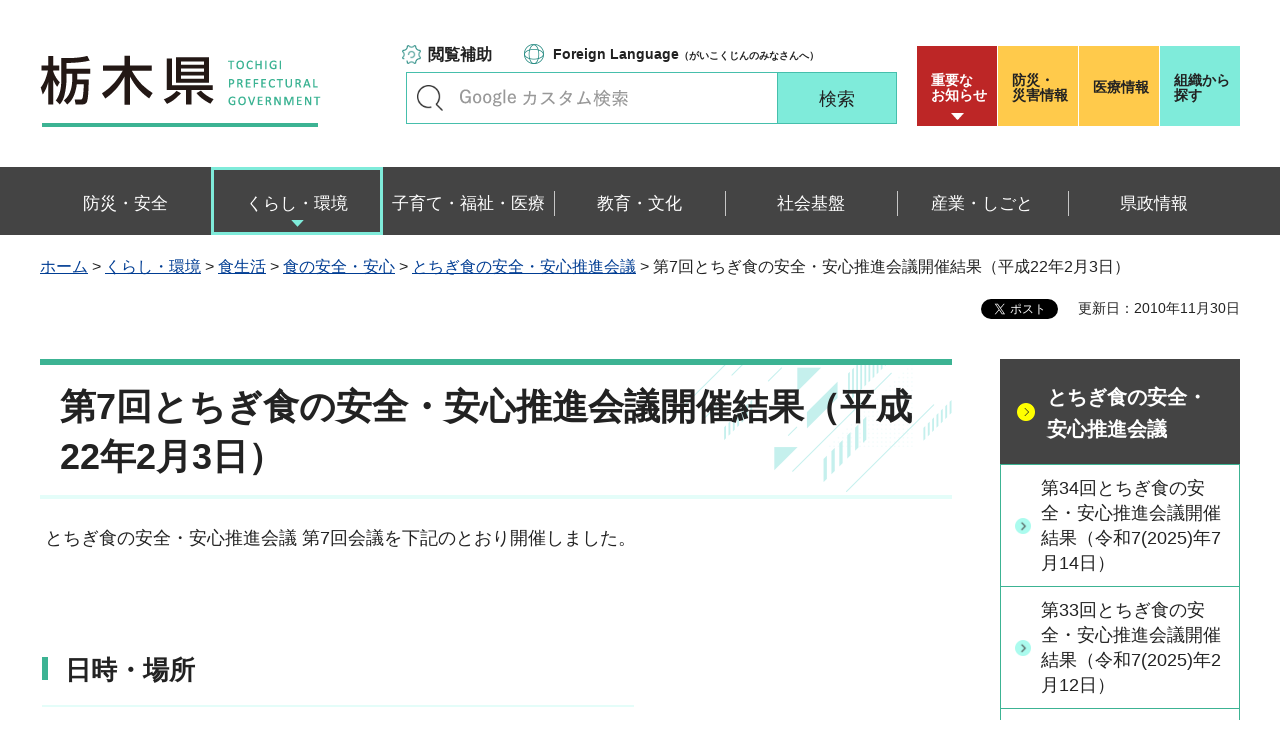

--- FILE ---
content_type: text/html
request_url: https://www.pref.tochigi.lg.jp/e07/life/shokuseikatsu/anzen/suishinkaigi/7suisinkaigi_kekka.html
body_size: 21507
content:
<?xml version="1.0" encoding="utf-8"?>
<!DOCTYPE html PUBLIC "-//W3C//DTD XHTML 1.0 Transitional//EN" "http://www.w3.org/TR/xhtml1/DTD/xhtml1-transitional.dtd">
<html xmlns="http://www.w3.org/1999/xhtml" lang="ja" xml:lang="ja" xmlns:og="http://ogp.me/ns#" xmlns:fb="http://www.facebook.com/2008/fbml">
<head>
<meta http-equiv="Content-Type" content="text/html; charset=utf-8" />
<meta http-equiv="Content-Style-Type" content="text/css" />
<meta http-equiv="Content-Script-Type" content="text/javascript" />

<title>栃木県／第7回とちぎ食の安全・安心推進会議開催結果（平成22年2月3日）</title>

<meta name="author" content="栃木県" />
<meta property="og:title" content="第7回とちぎ食の安全・安心推進会議開催結果（平成22年2月3日）" />
<meta property="og:type" content="article" />
<meta property="og:description" content="" />
<meta property="og:url" content="https://www.pref.tochigi.lg.jp/e07/life/shokuseikatsu/anzen/suishinkaigi/7suisinkaigi_kekka.html" />
<meta property="og:image" content="https://www.pref.tochigi.lg.jp/shared/rn/images/sns/logo.png" />
<meta property="og:site_name" content="栃木県" />
<meta property="og:locale" content="ja_jp" />
<meta name="viewport" content="width=device-width, maximum-scale=3.0" />
<meta name="format-detection" content="telephone=no" />
<link href="/shared/rn/style/default.css" rel="stylesheet" type="text/css" media="all" />
<link href="/shared/rn/style/layout.css" rel="stylesheet" type="text/css" media="all" />
<link href="/shared/templates/free_rn/style/edit.css" rel="stylesheet" type="text/css" media="all" />
<link href="/shared/rn/style/smartphone.css" rel="stylesheet" media="only screen and (max-width : 640px)" type="text/css" class="mc_css" />
<link href="/shared/templates/free_rn/style/edit_sp.css" rel="stylesheet" media="only screen and (max-width : 640px)" type="text/css" class="mc_css" />
<link href="/shared/rn/images/favicon/favicon.ico" rel="shortcut icon" type="image/vnd.microsoft.icon" />
<link href="/shared/rn/images/favicon/apple-touch-icon-precomposed.png" rel="apple-touch-icon-precomposed" />
<script type="text/javascript" src="/shared/rn/js/jquery.js"></script>
<script type="text/javascript" src="/shared/rn/js/setting.js"></script>
<script type="text/javascript" src="/shared/system/js/ysruby.js"></script>
<script type="text/javascript" src="/shared/rn/js/readspeaker.js"></script>





<script type="text/javascript" src="/shared/js/ga.js"></script>
<script type="text/javascript" src="/shared/js/ga_social_tracking.js"></script>
<script type="text/javascript">
window.twttr = (function (d,s,id) {
var t, js, fjs = d.getElementsByTagName(s)[0];
if (d.getElementById(id)) return; js=d.createElement(s); js.id=id;
js.src='//platform.twitter.com/widgets.js'; fjs.parentNode.insertBefore(js, fjs);
return window.twttr || (t = { _e: [], ready: function(f){ t._e.push(f) } });
}(document, 'script', 'twitter-wjs'));
// Wait for the asynchronous resources to load
twttr.ready(function(twttr) {
_ga.trackTwitter(); //Google Analytics tracking
});
</script>
</head>
<body class="format_free type_cnt no_javascript">
<div id="fb-root"></div>
<script type="text/javascript">
window.fbAsyncInit = function() {
_ga.trackFacebook(); //Google Analytics tracking
};
(function(d, s, id) {
var js, fjs = d.getElementsByTagName(s)[0];
if (d.getElementById(id)) return;
js = d.createElement(s); js.id = id;
js.src = 'https://connect.facebook.net/ja_JP/sdk.js#xfbml=1&version=v3.0';
fjs.parentNode.insertBefore(js, fjs);
}(document, 'script', 'facebook-jssdk'));
</script>
<script type="text/javascript" src="/shared/rn/js/init.js"></script>
<div id="tmp_wrapper">
<noscript>
<p>このサイトではJavaScriptを使用したコンテンツ・機能を提供しています。JavaScriptを有効にするとご利用いただけます。</p>
</noscript>
<p><a href="#tmp_honbun" class="skip">本文へスキップします。</a></p>
<div id="tmp_heading">

<div id="tmp_header">
<div class="container">
<div id="tmp_hlogo">
<p><a href="/index.html"><span>栃木県</span></a></p>
</div>
<div id="tmp_setting_wrap">
<div id="tmp_means">
<ul class="means_list">
	<li class="func_btn"><a href="javascript:void(0);">閲覧補助</a></li>
	<li class="language_link"><a href="/english/foreignlanguage.html"><span lang="en" xml:lang="en">Foreign Language</span>（がいこくじんのみなさんへ）</a></li>
</ul>
<div id="tmp_search">
<form action="/search/result.html" id="tmp_gsearch_form" name="tmp_gsearch_form">
<div class="wrap_sch_box">
<p class="sch_ttl"><label for="tmp_query">キーワードで探す</label></p>
<p class="sch_box"><input id="tmp_query" name="q" size="31" type="text" /></p>
</div>
<div class="wrap_sch_btn">
<p class="sch_btn"><input id="tmp_sma_func_sch_btn" name="sa" type="submit" value="検索" /></p>
<p id="tmp_sma_search_hidden"><input name="cx" type="hidden" value="016477326117940873376:8yermrtktjq" /><input name="ie" type="hidden" value="UTF-8" /><input name="cof" type="hidden" value="FORID:9" /></p>
</div>
</form>
</div>
</div>
<div id="tmp_header_btn">
<div class="header_btns">
<div class="notice_board"><a href="/juyo/index.html">重要な<br />
お知らせ</a></div>
<div class="disaster_url"><a href="/kurashi/bousai/index.html"><span>防災・</span>災害情報</a></div>
<div class="medical_link"><a href="https://www.iryou.teikyouseido.mhlw.go.jp">医療情報</a></div>
<div class="org_link"><a href="/kensei/kennososhiki/index.html">組織から探す</a></div>
</div>
</div>
</div>
</div>
<ul id="tmp_hnavi_s">
	<li id="tmp_hnavi_lmenu"><a href="/juyo/index.html"><span>緊急・防災</span></a></li>
	<li id="tmp_hnavi_rmenu"><a href="javascript:void(0);"><span>検索<br />
	メニュー</span></a></li>
</ul>
</div>
<div id="tmp_sma_menu">
<div id="tmp_sma_lmenu" class="wrap_sma_sch">
<div class="lmenu_wrap">
<p class="close_btn"><a href="javascript:void(0);"><span>閉じる</span></a></p>
</div>
</div>
<div id="tmp_function" class="function_menu">
<ul class="func_list">
	<li class="setting_func"><a href="/moji/index.html">文字サイズ・色合い変更</a></li>
	<li class="setting_speaker"><a accesskey="L" href="//app-eas.readspeaker.com/cgi-bin/rsent?customerid=8490&amp;lang=ja_jp&amp;readid=tmp_read_contents&amp;url=" onclick="readpage(this.href, 'tmp_readspeaker'); return false;" rel="nofollow" class="rs_href">音声読み上げ</a></li>
	<li class="setting_furigana"><a data-contents="tmp_read_contents" data-target="tmp_read_contents" href="javascript:void(0);" id="furigana">ふりがなON</a></li>
</ul>
<p class="close_btn"><a href="javascript:void(0);"><span>閉じる</span></a></p>
</div>
<div id="tmp_sma_rmenu" class="wrap_sma_sch">
<div class="rmenu_wrap">
<p class="close_btn"><a href="javascript:void(0);"><span>閉じる</span></a></p>
</div>
</div>
</div>
<div id="tmp_wrap_emergency">
<div class="container">
<div id="tmp_emergency">
<div id="tmp_emergency_ttl">
<p>重要なお知らせ</p>
</div>
<div id="tmp_emergency_cnt">&nbsp;</div>
</div>
<p class="close_btn"><a href="javascript:void(0);"><span>閉じる</span></a></p>
</div>
</div>


<div class="gnavi">
<div class="container">
<ul>
	<li class="glist1"><a href="/bousai-anzen/index.html"><span>防災・安全</span></a></li>
	<li class="glist2"><a href="/kurashi/index.html"><span>くらし・環境</span></a></li>
	<li class="glist3"><a href="/fukushi/index.html"><span>子育て・福祉・医療</span></a></li>
	<li class="glist4"><a href="/kyouiku/index.html"><span>教育・文化</span></a></li>
	<li class="glist5"><a href="/shakaikiban/index.html"><span>社会基盤</span></a></li>
	<li class="glist6"><a href="/sangyou/index.html"><span>産業・しごと</span></a></li>
	<li class="glist7"><a href="/kensei/index.html"><span>県政情報</span></a></li>
</ul>
</div>
</div>

</div>
<div id="tmp_pankuzu">
<div class="container">
<p><a href="/index.html">ホーム</a> &gt; <a href="/kurashi/index.html">くらし・環境</a> &gt; <a href="/kurashi/shokuseikatsu/index.html">食生活</a> &gt; <a href="/kurashi/shokuseikatsu/anzenanshin/index.html">食の安全・安心</a> &gt; <a href="/e07/life/shokuseikatsu/anzen/council.html">とちぎ食の安全・安心推進会議</a> &gt; 第7回とちぎ食の安全・安心推進会議開催結果（平成22年2月3日）</p>
</div>
</div>
<div id="tmp_wrapper2" class="container">
<div id="tmp_wrap_custom_update">
<div id="tmp_custom_update">

<div id="tmp_social_plugins"><div class="social_media_btn line_btn">
<span>
<script type="text/javascript" src="//media.line.me/js/line-button.js?v=20140411" ></script>
<script type="text/javascript">
new media_line_me.LineButton({"pc":false,"lang":"ja","type":"a"});
</script>
</span>
</div><div class="social_media_btn facebook_btn">
<div data-href="https://www.pref.tochigi.lg.jp/e07/life/shokuseikatsu/anzen/suishinkaigi/7suisinkaigi_kekka.html" data-layout="button_count" data-size="small" data-mobile-iframe="true" class="fb-share-button"></div>
</div>
<div class="social_media_btn twitter_btn">
<a href="https://twitter.com/share" data-url="https://www.pref.tochigi.lg.jp/e07/life/shokuseikatsu/anzen/suishinkaigi/7suisinkaigi_kekka.html" data-text="第7回とちぎ食の安全・安心推進会議開催結果（平成22年2月3日）" data-lang="ja" class="twitter-share-button">ツイート</a>
<script type="text/javascript">!function(d,s,id){var js,fjs=d.getElementsByTagName(s)[0],p=/^http:/.test(d.location)?'http':'https';if(!d.getElementById(id)){js=d.createElement(s);js.id=id;js.src=p+'://platform.twitter.com/widgets.js';fjs.parentNode.insertBefore(js,fjs);}}(document, 'script', 'twitter-wjs');</script>
</div>
</div>


<p id="tmp_update">更新日：2010年11月30日</p>

</div>
</div>
<div id="tmp_wrap_main" class="column_rnavi">
<div id="tmp_main">
<div class="wrap_col_main">
<div class="col_main">
<p id="tmp_honbun" class="skip">ここから本文です。</p>
<div id="tmp_readspeaker" class="rs_preserve rs_skip rs_splitbutton rs_addtools rs_exp"></div>
<div id="tmp_read_contents">


<div id="tmp_contents">

<h1>第7回とちぎ食の安全・安心推進会議開催結果（平成22年2月3日）</h1>

<p>&nbsp;とちぎ食の安全・安心推進会議 第7回会議を下記のとおり開催しました。</p>
<p>&nbsp;</p>
<table border="0" cellpadding="1" cellspacing="1" width="100%">
	<tbody>
		<tr>
			<td>
			<h3>日時・場所</h3>
			<p>平成22年2月3日 水曜日 15時から17時</p>
			<p>栃木県庁 本館6階 大会議室2</p>
			<h3>出席者</h3>
			<p><strong>(1)委員</strong></p>
			<p>消費者、生産者、食品関連事業者、学識経験者など計14人（うち公募委員1人）</p>
			<p>（別紙<a href="/e07/life/shokuseikatsu/anzen/suishinkaigi/documents/1267434505411.pdf" title="第７回推進会議名簿">第7回推進会議名簿( PDFファイル ,5KB)</a>のとおり）</p>
			<p><strong>(2)</strong>保健福祉部長、保健福祉部次長、生活衛生課長、農政部次長、経済流通課長ほか</p>
			<h3>内容</h3>
			<p>あいさつ 保健福祉部長 北澤 潤</p>
			<p>議題・報告事項</p>
			<div class="indent">
			<ol>
				<li>食の安全・安心・信頼性の確保に関する基本計画（第2期計画）の策定について</li>
				<li>平成22栃木県食品衛生監視指導計画（案）について</li>
				<li>消費者ホットラインについて</li>
			</ol>
			<ul>
				<li><a href="/e07/life/shokuseikatsu/anzen/suishinkaigi/documents/1268612153950.pdf" title="第７回とちぎ食の安全・安心推進会議議事録">第7回とちぎ食の安全・安心推進会議議事録( PDFファイル ,387KB)</a></li>
			</ul>
			</div>
			</td>
			<td>
			<p>&nbsp;<img alt="" height="768" src="/e07/life/shokuseikatsu/anzen/suishinkaigi/images/dscn1097.jpg" style="HEIGHT: 290px; WIDTH: 351px" width="1024" /></p>
			<p>&nbsp;</p>
			<p>&nbsp;</p>
			<p>&nbsp;</p>
			<p>&nbsp;</p>
			</td>
		</tr>
	</tbody>
</table>
<p>&nbsp;</p>
<p>&nbsp;</p>



</div>
</div>
<div id="tmp_inquiry">
<div id="tmp_inquiry_ttl">
<p>お問い合わせ</p>
</div>
<div id="tmp_inquiry_cnt">
<div class="inquiry_parts">
<p>医薬・生活衛生課&nbsp;食品安全推進班</p>
<p>〒320-8501&nbsp;宇都宮市塙田1-1-20　県庁舎本館5階</p>
<p>電話番号：028-623-3114</p>
<p>ファックス番号：028-623-3116</p>
<p>Email：<a href="mailto:iyakueisei&#64;pref.tochigi.lg.jp">iyakueisei&#64;pref.tochigi.lg.jp</a></p>
</div>
</div>
</div>
</div>
</div>
<div class="wrap_col_rgt_navi">
<div class="col_rgt_navi">

<div id="tmp_lnavi">
<div id="tmp_lnavi_ttl">
<p><a href="/e07/life/shokuseikatsu/anzen/council.html">とちぎ食の安全・安心推進会議</a></p>
</div>
<div id="tmp_lnavi_cnt">
<ul>
<li><a href="/e07/life/shokuseikatsu/anzen/suishinkaigi/34kekka.html">第34回とちぎ食の安全・安心推進会議開催結果（令和7(2025)年7月14日）</a></li>
<li><a href="/e07/life/shokuseikatsu/anzen/suishinkaigi/33kekka.html">第33回とちぎ食の安全・安心推進会議開催結果（令和7(2025)年2月12日）</a></li>
<li><a href="/e07/eisei/2021koubo.html">とちぎ食の安全・安心推進会議の委員募集</a></li>
<li><a href="/e07/life/shokuseikatsu/anzen/suishinkaigi/20240709kekka.html">第32回とちぎ食の安全・安心推進会議開催結果（令和6(2024)年7月9日）</a></li>
<li><a href="/e07/life/shokuseikatsu/anzen/suishinkaigi/20230713kekka.html">第31回とちぎ食の安全・安心推進会議開催結果（令和5(2023)年7月13日）</a></li>
<li><a href="/e07/life/shokuseikatsu/anzen/suishinkaigi/20220714kekka.html">第30回とちぎ食の安全・安心推進会議開催結果（令和4(2022)年7月14日）</a></li>
<li><a href="/e07/life/shokuseikatsu/anzen/suishinkaigi/25suisinkaigi_kekka.html">第25回とちぎ食の安全・安心推進会議開催結果（令和元(2019)年7月12日）</a></li>
<li><a href="/e07/life/shokuseikatsu/anzen/suishinkaigi/29suisinkaigi_kekka.html">第29回とちぎ食の安全・安心推進会議開催結果（令和3(2021)年7月8日）</a></li>
<li><a href="/e07/life/shokuseikatsu/anzen/suishinkaigi/no27suishinnkaigi.html">第27回とちぎ食の安全・安心推進会議開催結果（令和2(2020)年7月16日）</a></li>
<li><a href="/e07/life/shokuseikatsu/anzen/suishinkaigi/22suisinkaigi_kekka.html">第22回とちぎ食の安全・安心推進会議開催結果（平成29年7月25日）</a></li>
<li><a href="/e07/life/shokuseikatsu/anzen/suishinkaigi/26suisinkaigikekka.html">第26回とちぎ食の安全・安心推進会議開催結果（令和２（2020）年1月30日）</a></li>
<li><a href="/e07/life/shokuseikatsu/anzen/suishinkaigi/23suisinkaigi_kekka1.html">第23回とちぎ食の安全・安心推進会議開催結果（平成30年1月30日）</a></li>
<li><a href="/e07/life/shokuseikatsu/anzen/suishinkaigi/20suisinkaigi_kekka.html">第20回とちぎ食の安全・安心推進会議開催結果（平成28年7月25日）</a></li>
<li><a href="/e07/life/shokuseikatsu/anzen/suishinkaigi/12suisinkaigi_kekka.html">第12回とちぎ食の安全・安心推進会議開催結果（平成24年7月31日）</a></li>
<li><a href="/e07/life/shokuseikatsu/anzen/suishinkaigi/24suisinkaigi_kekka.html">第24回とちぎ食の安全・安心推進会議開催結果（平成30(2018)年7月2日）</a></li>
<li><a href="/e07/life/shokuseikatsu/anzen/suishinkaigi/19suisinkaigi_kekka.html">第19回とちぎ食の安全・安心推進会議開催結果（平成28年1月26日）</a></li>
<li><a href="/e07/life/shokuseikatsu/anzen/suishinkaigi/18suisinkaigi_kekka.html">第18回とちぎ食の安全・安心推進会議開催結果（平成27年7月28日）</a></li>
<li><a href="/e07/life/shokuseikatsu/anzen/suishinkaigi/17suisinkaigi_kekka.html">第17回とちぎ食の安全・安心推進会議開催結果（平成27年1月26日）</a></li>
<li><a href="/e07/life/shokuseikatsu/anzen/suishinkaigi/16suisinkaigi_kekka.html">第16回とちぎ食の安全・安心推進会議開催結果（平成26年7月28日）</a></li>
<li><a href="/e07/life/shokuseikatsu/anzen/suishinkaigi/15suisinkaigi_kekka.html">第15回とちぎ食の安全・安心推進会議開催結果（平成26年2月4日）</a></li>
<li><a href="/e07/life/shokuseikatsu/anzen/suishinkaigi/14suisinkaigi_kekka.html">第14回とちぎ食の安全・安心推進会議開催結果（平成25年7月29日）</a></li>
<li><a href="/e07/life/shokuseikatsu/anzen/suishinkaigi/13suisinkaigi_kekka.html">第13回とちぎ食の安全・安心推進会議開催結果（平成25年1月29日）</a></li>
<li><a href="/e07/life/shokuseikatsu/anzen/suishinkaigi/11suisinkaigi_kekka.html">第11回とちぎ食の安全・安心推進会議開催結果（平成24年2月6日）</a></li>
<li><a href="/e07/life/shokuseikatsu/anzen/suishinkaigi/10suisinkaigi_kekka.html">第10回とちぎ食の安全・安心推進会議開催結果（平成23年7月21日）</a></li>
<li><a href="/e07/life/shokuseikatsu/anzen/suishinkaigi/9suisinkaigi_kekka.html">第9回とちぎ食の安全・安心推進会議開催結果（平成23年1月31日）</a></li>
<li><a href="/e07/life/shokuseikatsu/anzen/suishinkaigi/7suisinkaigi_kekka.html">第7回とちぎ食の安全・安心推進会議開催結果（平成22年2月3日）</a></li>
<li><a href="/e07/life/shokuseikatsu/anzen/suishinkaigi/8suisinkaigi_kekka.html">第8回とちぎ食の安全・安心推進会議開催結果（平成22年7月29日）</a></li>
<li><a href="/e07/life/shokuseikatsu/anzen/suishinkaigi/3suisinkaigi_kekka.html">第3回とちぎ食の安全・安心推進会議開催結果（平成20年2月13日）</a></li>
<li><a href="/e07/life/shokuseikatsu/anzen/suishinkaigi/4suisinkaigi_kekka.html">第4回とちぎ食の安全・安心推進会議開催結果（平成20年10月27日）</a></li>
<li><a href="/e07/life/shokuseikatsu/anzen/suishinkaigi/6suisinkaigi_kekka.html">第6回とちぎ食の安全・安心推進会議開催結果（平成21年7月28日）</a></li>
<li><a href="/e07/life/shokuseikatsu/anzen/suishinkaigi/2suisinkaigi_kekka.html">第2回とちぎ食の安全・安心推進会議開催結果（平成19年8月7日）</a></li>
<li><a href="/e07/life/shokuseikatsu/anzen/suishinkaigi/1suisinkaigi_kekka.html">第1回とちぎ食の安全・安心推進会議開催結果（平成19年2月16日）</a></li>
<li><a href="/e07/life/shokuseikatsu/anzen/suishinkaigi/5suisinkaigi_kekka.html">第5回とちぎ食の安全・安心推進会議開催結果（平成21年2月10日）</a></li>
</ul>
</div>
</div>


<div class="rgt_banner">
<div class="rgt_banner_ttl">
<p>バナー広告</p>
</div>
<div class="rgt_banner_cnt"><script src="/shared/system/js/common/utility.js" type="text/javascript"></script>
<script src="/shared/system/js/banner/banner_rand_prev.js" type="text/javascript"></script>
<script type="text/javascript">
<!--
document.write('<div id="advert_area_0" class="banner"></div>');
var advert_0 = new KoukokuPublish();
advert_0.LoadData(0,2);
//-->
</script><noscript><p><a href="/banner/2/banner_list_2.html">広告一覧ページへ</a></p></noscript></div>
<div class="advertising_btn"><a href="/c05/kensei/kouhou/hp/banner.html">広告掲載のご案内</a></div>
</div>

</div>
</div>
</div>
</div>
</div>

<div id="tmp_wrap_footer">
<div id="tmp_footer">
<div class="container">
<div class="pnavi used_bg_img">
<p class="ptop"><a href="#tmp_wrapper"><span>ページの先頭へ戻る</span></a></p>
</div>
<div class="footer_lft">
<div class="footer_ttl_wrap">
<div class="footer_ttl">
<p class="ttl_name"><span>栃木県庁</span></p>
<p class="ttl_link"><a href="/kensei/kennososhiki/chousha/index.html">庁舎案内</a></p>
<p class="ttl_des">TOCHIGI PREFECTURAL GOVERNMENT</p>
</div>
</div>
<div class="footer_cnt">
<address>
<p class="footer_number">法人番号：5000020090000</p>
<p class="footer_address">〒320-8501　栃木県宇都宮市塙田1-1-20</p>
<p class="footer_phone">電話番号：028-623-2323</p>
</address>
</div>
</div>
<div class="footer_rgt">
<ul class="fnavi">
	<li><a href="/kensei/kouhou/hp/chosakuken/index.html">リンク・著作権・免責事項</a></li>
	<li><a href="/c05/pref/kouhou/kouhoushi/mobile.html">携帯サイト</a></li>
	<li><a href="/c05/pref/kouhou/kouhoushi/privacy.html">個人情報保護方針</a></li>
	<li><a href="/c05/kensei/kouhou/hp/tukaikata.html">サイト利用案内</a></li>
	<li><a href="/accessibility/index.html">ウェブアクセシビリティ方針</a></li>
	<li><a href="/c05/kensei/kouhou/hp/otoiawase.html">お問い合わせ</a></li>
	<li><a href="/sitemap/index.html">サイトマップ</a></li>
	<li><a href="/b06/system/gaido/annai/access.html">県庁舎へのアクセス</a></li>
</ul>
</div>
<div class="copyright_wrap">
<p lang="en" xml:lang="en" class="copyright">Copyright &copy; Tochigi Prefecture. All Rights Reserved.</p>
</div>
</div>
</div>
</div>

</div>
<script type="text/javascript" src="/shared/rn/js/function.js"></script>
<script type="text/javascript" src="/shared/rn/js/main.js"></script>
</body>
</html>


--- FILE ---
content_type: application/javascript
request_url: https://www.pref.tochigi.lg.jp/shared/rn/js/setting.js
body_size: 4045
content:
jQuery.noConflict();
(function($){

	$.GSET = {};

	//ブレイクポイント(MediaQuery)の設定
	$.GSET.MODEL = {
		//ブレイクポイントの名前(要素移動などで使用) : MediaQueryの値
		pc: '(min-width: 641px)',
		sp: 'only screen and (max-width : 640px)'
	};

	//要素移動の設定
	$.GSET.MOVE_ELEM = [{
		elem: '.func_btn',	//移動する要素
		pc: ['.means_list','prepend'],	//ブレイクポイントごとの移動先と移動方法
		sp: ['#tmp_hnavi_lmenu','after']
	},{
		elem: '.format_top .gnavi',	//移動する要素
		pc: ['#tmp_visual','after'],	//ブレイクポイントごとの移動先と移動方法
		sp: ['.rmenu_wrap','prepend']
	},{
		elem: '.format_free .gnavi',	//移動する要素
		pc: ['#tmp_heading','append'],	//ブレイクポイントごとの移動先と移動方法
		sp: ['.rmenu_wrap','prepend']
	},{
		elem: '.org_link',	//移動する要素
		pc: ['.header_btns','append'],	//ブレイクポイントごとの移動先と移動方法
		sp: ['#tmp_search','append']
	},{
		elem: '#tmp_search',	//移動する要素
		pc: ['.means_list','after'],	//ブレイクポイントごとの移動先と移動方法
		sp: ['.rmenu_wrap','prepend']
	},{
		elem: '.language_link',	//移動する要素
		pc: ['.means_list','append'],	//ブレイクポイントごとの移動先と移動方法
		sp: ['.func_list','append']
	},{
		elem: '#tmp_notice_menu',	//移動する要素
		pc: ['.notice_board','append'],	//ブレイクポイントごとの移動先と移動方法
		sp: ['#tmp_sma_lmenu','prepend']
	},{
		elem: '#tmp_header_btn',	//移動する要素
		pc: ['#tmp_means','after'],	//ブレイクポイントごとの移動先と移動方法
		sp: ['.lmenu_wrap','before']
	},{
		elem: '#tmp_wrap_emergency',	//移動する要素
		pc: ['#tmp_sma_menu','after'],	//ブレイクポイントごとの移動先と移動方法
		sp: ['#tmp_sma_lmenu','prepend']
	},{
		elem: '.custom_sougo #tmp_wrap_emergency',	//移動する要素
		pc: ['#tmp_visual','before'],	//ブレイクポイントごとの移動先と移動方法
		sp: ['#tmp_sma_lmenu','prepend']
	},{
		elem: '#tmp_function',
		pc: ['.func_btn','append'],
		sp: ['#tmp_sma_lmenu','after']
	},{
		elem: '.footer_rgt',
		pc: ['.footer_lft','after'],
		sp: ['.footer_lft','before']
	},{
		elem: '#tmp_social_plugins',
		pc: ['#tmp_custom_update','prepend'],
		sp: ['#tmp_contents','after']
	},{
		elem: '#tmp_event_cal_tab',	//　イベント
		pc: ['#tmp_event_cal_refine','after'],
		sp: ['#tmp_event_cal_refine','before']
	},{
		elem: '#tmp_edu_rnavi',	//　教育委員会トップ
		pc: ['.col_rgt_navi','prepend'],
		sp: ['#tmp_lmenu_news','after']
	},{
		elem: '#tmp_video_channel',	//　栃木県動画トップ
		pc: ['#tmp_channel_recommend','after'],
		sp: ['#tmp_channel_recommend','after']
	},{
		elem: '#tmp_kids_gnavi',//　栃木県キッズ
		pc: ['#tmp_kids_httl','after'],
		sp: ['#tmp_kids_idx','after']
	},{
		elem: '.column_rnavi #tmp_kids_gnavi',
		pc: ['#tmp_kids_httl','after'],
		sp: ['#tmp_lnavi_cnt','after']
	},{
		elem: '#tmp_kids_idx_ttl',
		pc: ['#tmp_kids_idx_cnt','before'],
		sp: ['#tmp_kids_head','after']
	},{
		elem: '.custom_kids.type_rnavi .advertising_btn',
		pc: ['.rgt_banner .rgt_banner_cnt','after'],
		sp: ['.rgt_banner_ttl p','after']
	},{
		elem: '#tmp_section_statistics .lists_cnt > li.lists_detail_5',
		pc: ['#tmp_section_statistics .lists_cnt > li.lists_detail_6','before'],
		sp: ['#tmp_section_statistics .lists_cnt > li.lists_detail_6','after']
	},{
		elem: '#tmp_disaster_m',
		pc: ['#tmp_visual','before'],	//ブレイクポイントごとの移動先と移動方法
		sp: ['#tmp_sma_menu','after']
	}];

	//PC/スマートフォン切り替えの設定
	$.GSET.MODEL_CHANGE_CSS = '.mc_css'; //PC表示時に削除するCSS
	$.GSET.MODEL_CHANGE_CWIDTH = 1280; //PC表示時のコンテンツ幅
	$.GSET.MODEL_CHANGE_BASE_MODEL = 'pc'; //PC表示のブレイクポイント名
	$.GSET.MODEL_CHANGE_SP_MODEL = 'sp'; //スマートフォン表示のブレイクポイント名

})(jQuery);
